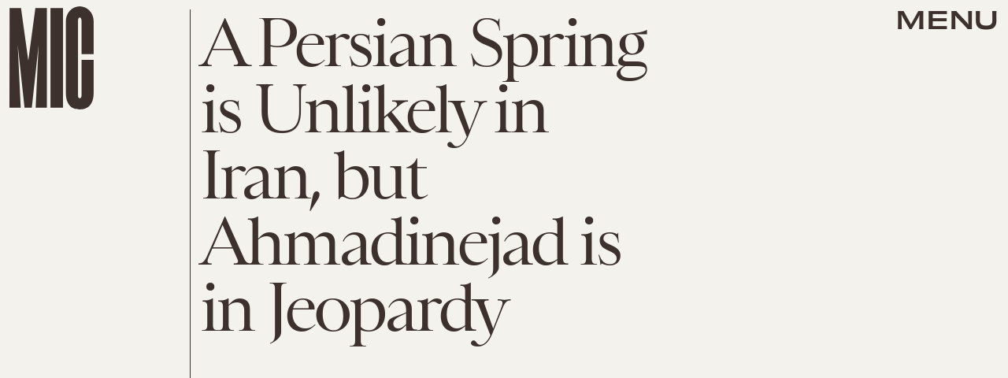

--- FILE ---
content_type: text/html; charset=utf-8
request_url: https://www.google.com/recaptcha/api2/aframe
body_size: 268
content:
<!DOCTYPE HTML><html><head><meta http-equiv="content-type" content="text/html; charset=UTF-8"></head><body><script nonce="0TXjh9kbBreRep2DcYJDMA">/** Anti-fraud and anti-abuse applications only. See google.com/recaptcha */ try{var clients={'sodar':'https://pagead2.googlesyndication.com/pagead/sodar?'};window.addEventListener("message",function(a){try{if(a.source===window.parent){var b=JSON.parse(a.data);var c=clients[b['id']];if(c){var d=document.createElement('img');d.src=c+b['params']+'&rc='+(localStorage.getItem("rc::a")?sessionStorage.getItem("rc::b"):"");window.document.body.appendChild(d);sessionStorage.setItem("rc::e",parseInt(sessionStorage.getItem("rc::e")||0)+1);localStorage.setItem("rc::h",'1769350370431');}}}catch(b){}});window.parent.postMessage("_grecaptcha_ready", "*");}catch(b){}</script></body></html>